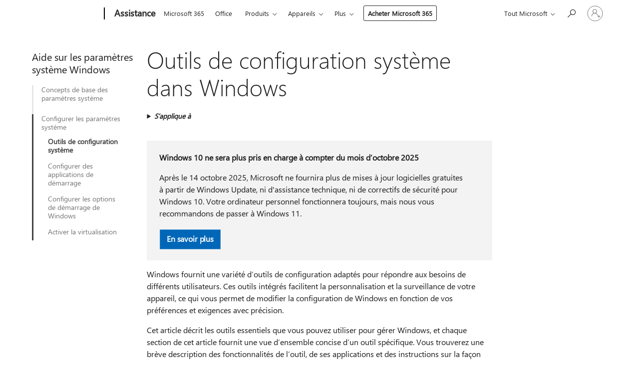

--- FILE ---
content_type: text/html; charset=utf-8
request_url: https://login.microsoftonline.com/common/oauth2/v2.0/authorize?client_id=ee272b19-4411-433f-8f28-5c13cb6fd407&redirect_uri=https%3A%2F%2Fsupport.microsoft.com%2Fsignin-oidc&response_type=code%20id_token&scope=openid%20profile%20offline_access&response_mode=form_post&nonce=639049097006634882.MDYxZThjMjYtMTFmYi00OTI4LTk3NGItNjA5NDM3Njg2ZGM5NmQ5ODU1NjEtYWI1MS00MmIzLWIyZTgtYjUwYjUwOTBhYWMx&prompt=none&nopa=2&state=CfDJ8MF9taR5d3RHoynoKQkxN0B-aNFXdOYt3SdbKv6fJJU7COL20rQTUOzUJRVkZD-NS5TzBE1UdMwnEfxyOEi6TshuyxYRmNy9p-pbnXyPXzG2EgYbgN4AIk58a6Ni_rzse0HaGs5eunD5jsST2_Hfb5F51g5cUq-hdSvNdVjB_op_b04x2pNUGNwGRu_6tfp4HcPIEacxBjFK4BQReq67MKfNKVplXFdfSgSi9ATvdlFQ2ZqONzeLeOUopEwHptF6EOaeRtz5MtASTkpoJOBdgDNblmkO9NhySDs1f0ydz8cS0QfsRJ1IL8wYT0zE8BpR-cEausSuTz0TDQMp7-udAls5zHyfA0Z0zHqcEasxeBLN&x-client-SKU=ID_NET8_0&x-client-ver=8.12.1.0&sso_reload=true
body_size: 9649
content:


<!-- Copyright (C) Microsoft Corporation. All rights reserved. -->
<!DOCTYPE html>
<html>
<head>
    <title>Redirecting</title>
    <meta http-equiv="Content-Type" content="text/html; charset=UTF-8">
    <meta http-equiv="X-UA-Compatible" content="IE=edge">
    <meta name="viewport" content="width=device-width, initial-scale=1.0, maximum-scale=2.0, user-scalable=yes">
    <meta http-equiv="Pragma" content="no-cache">
    <meta http-equiv="Expires" content="-1">
    <meta name="PageID" content="FetchSessions" />
    <meta name="SiteID" content="" />
    <meta name="ReqLC" content="1033" />
    <meta name="LocLC" content="en-US" />

    
<meta name="robots" content="none" />

<script type="text/javascript" nonce='QiKkiJEM2zdEfBay31YuUA'>//<![CDATA[
$Config={"urlGetCredentialType":"https://login.microsoftonline.com/common/GetCredentialType?mkt=en-US","urlGoToAADError":"https://login.live.com/oauth20_authorize.srf?client_id=ee272b19-4411-433f-8f28-5c13cb6fd407\u0026scope=openid+profile+offline_access\u0026redirect_uri=https%3a%2f%2fsupport.microsoft.com%2fsignin-oidc\u0026response_type=code+id_token\u0026state=[base64]\u0026response_mode=form_post\u0026nonce=639049097006634882.MDYxZThjMjYtMTFmYi00OTI4LTk3NGItNjA5NDM3Njg2ZGM5NmQ5ODU1NjEtYWI1MS00MmIzLWIyZTgtYjUwYjUwOTBhYWMx\u0026prompt=none\u0026x-client-SKU=ID_NET8_0\u0026x-client-Ver=8.12.1.0\u0026uaid=9e5cde8016e1409584a1c4a565dde3a5\u0026msproxy=1\u0026issuer=mso\u0026tenant=common\u0026ui_locales=en-US\u0026epctrc=%2fA03me37u88bUheaMppdGM%2bVHKIY9jSI8BH6q8tpX0c%3d1%3a1%3aCANARY%3aIdAzK9tjkGvazqegPJQE5%2fC%2bSWd%2b7Nr1wMEIz4TEDp8%3d\u0026epct=[base64]\u0026jshs=0\u0026nopa=2","urlAppError":"https://support.microsoft.com/signin-oidc","oAppRedirectErrorPostParams":{"error":"interaction_required","error_description":"Session information is not sufficient for single-sign-on.","state":"[base64]"},"iMaxStackForKnockoutAsyncComponents":10000,"fShowButtons":true,"urlCdn":"https://aadcdn.msftauth.net/shared/1.0/","urlDefaultFavicon":"https://aadcdn.msftauth.net/shared/1.0/content/images/favicon_a_eupayfgghqiai7k9sol6lg2.ico","urlPost":"/common/login","iPawnIcon":0,"sPOST_Username":"","fEnableNumberMatching":true,"sFT":"[base64]","sFTName":"flowToken","sCtx":"[base64]","fEnableOneDSClientTelemetry":true,"urlReportPageLoad":"https://login.microsoftonline.com/common/instrumentation/reportpageload?mkt=en-US","dynamicTenantBranding":null,"staticTenantBranding":null,"oAppCobranding":{},"iBackgroundImage":4,"arrSessions":[],"urlMsaStaticMeControl":"https://login.live.com/Me.htm?v=3","fApplicationInsightsEnabled":false,"iApplicationInsightsEnabledPercentage":0,"urlSetDebugMode":"https://login.microsoftonline.com/common/debugmode","fEnableCssAnimation":true,"fDisableAnimationIfAnimationEndUnsupported":true,"fSsoFeasible":true,"fAllowGrayOutLightBox":true,"fProvideV2SsoImprovements":true,"fUseMsaSessionState":true,"fIsRemoteNGCSupported":true,"urlLogin":"https://login.microsoftonline.com/common/reprocess?ctx=[base64]","urlDssoStatus":"https://login.microsoftonline.com/common/instrumentation/dssostatus","iSessionPullType":3,"fUseSameSite":true,"iAllowedIdentities":2,"isGlobalTenant":true,"uiflavor":1001,"fShouldPlatformKeyBeSuppressed":true,"fLoadStringCustomizationPromises":true,"fUseAlternateTextForSwitchToCredPickerLink":true,"fOfflineAccountVisible":false,"fEnableUserStateFix":true,"fShowAccessPassPeek":true,"fUpdateSessionPollingLogic":true,"fEnableShowPickerCredObservable":true,"fFetchSessionsSkipDsso":true,"fIsCiamUserFlowUxNewLogicEnabled":true,"fUseNonMicrosoftDefaultBrandingForCiam":true,"sCompanyDisplayName":"Microsoft Services","fRemoveCustomCss":true,"fFixUICrashForApiRequestHandler":true,"fShowUpdatedKoreanPrivacyFooter":true,"fUsePostCssHotfix":true,"fFixUserFlowBranding":true,"fEnablePasskeyNullFix":true,"fEnableRefreshCookiesFix":true,"fEnableWebNativeBridgeInterstitialUx":true,"fEnableWindowParentingFix":true,"fEnableNativeBridgeErrors":true,"urlAcmaServerPath":"https://login.microsoftonline.com","sTenantId":"common","sMkt":"en-US","fIsDesktop":true,"fUpdateConfigInit":true,"fLogDisallowedCssProperties":true,"fDisallowExternalFonts":true,"scid":1013,"hpgact":1800,"hpgid":7,"apiCanary":"[base64]","canary":"/A03me37u88bUheaMppdGM+VHKIY9jSI8BH6q8tpX0c=1:1:CANARY:IdAzK9tjkGvazqegPJQE5/C+SWd+7Nr1wMEIz4TEDp8=","sCanaryTokenName":"canary","fSkipRenderingNewCanaryToken":false,"fEnableNewCsrfProtection":true,"correlationId":"9e5cde80-16e1-4095-84a1-c4a565dde3a5","sessionId":"ed20f66d-b85f-40bb-a5d8-35f9a0074000","sRingId":"R1","locale":{"mkt":"en-US","lcid":1033},"slMaxRetry":2,"slReportFailure":true,"strings":{"desktopsso":{"authenticatingmessage":"Trying to sign you in"}},"enums":{"ClientMetricsModes":{"None":0,"SubmitOnPost":1,"SubmitOnRedirect":2,"InstrumentPlt":4}},"urls":{"instr":{"pageload":"https://login.microsoftonline.com/common/instrumentation/reportpageload","dssostatus":"https://login.microsoftonline.com/common/instrumentation/dssostatus"}},"browser":{"ltr":1,"Chrome":1,"_Mac":1,"_M131":1,"_D0":1,"Full":1,"RE_WebKit":1,"b":{"name":"Chrome","major":131,"minor":0},"os":{"name":"OSX","version":"10.15.7"},"V":"131.0"},"watson":{"url":"/common/handlers/watson","bundle":"https://aadcdn.msftauth.net/ests/2.1/content/cdnbundles/watson.min_q5ptmu8aniymd4ftuqdkda2.js","sbundle":"https://aadcdn.msftauth.net/ests/2.1/content/cdnbundles/watsonsupportwithjquery.3.5.min_dc940oomzau4rsu8qesnvg2.js","fbundle":"https://aadcdn.msftauth.net/ests/2.1/content/cdnbundles/frameworksupport.min_oadrnc13magb009k4d20lg2.js","resetErrorPeriod":5,"maxCorsErrors":-1,"maxInjectErrors":5,"maxErrors":10,"maxTotalErrors":3,"expSrcs":["https://login.microsoftonline.com","https://aadcdn.msauth.net/","https://aadcdn.msftauth.net/",".login.microsoftonline.com"],"envErrorRedirect":true,"envErrorUrl":"/common/handlers/enverror"},"loader":{"cdnRoots":["https://aadcdn.msauth.net/","https://aadcdn.msftauth.net/"],"logByThrowing":true},"serverDetails":{"slc":"ProdSlices","dc":"WUS3","ri":"PH3XXXX","ver":{"v":[2,1,23228,8]},"rt":"2026-01-25T03:48:21","et":24},"clientEvents":{"enabled":true,"telemetryEnabled":true,"useOneDSEventApi":true,"flush":60000,"autoPost":true,"autoPostDelay":1000,"minEvents":1,"maxEvents":1,"pltDelay":500,"appInsightsConfig":{"instrumentationKey":"69adc3c768bd4dc08c19416121249fcc-66f1668a-797b-4249-95e3-6c6651768c28-7293","webAnalyticsConfiguration":{"autoCapture":{"jsError":true}}},"defaultEventName":"IDUX_ESTSClientTelemetryEvent_WebWatson","serviceID":3,"endpointUrl":""},"fApplyAsciiRegexOnInput":true,"country":"US","fBreakBrandingSigninString":true,"bsso":{"states":{"START":"start","INPROGRESS":"in-progress","END":"end","END_SSO":"end-sso","END_USERS":"end-users"},"nonce":"AwABEgEAAAADAOz_BQD0_43Ij6ccT21xaxTvQX2ILWqjUMHzFDPaZwslxIlNioHmVsvRbGRpLQn100u6Y7CXEd4xtYCfBdrPHibe1hogs_4gAA","overallTimeoutMs":4000,"telemetry":{"url":"https://login.microsoftonline.com/common/instrumentation/reportbssotelemetry","type":"ChromeSsoTelemetry","nonce":"AwABDwEAAAADAOz_BQD0_11vANgnJodSfUAcBVexfmbwrAmA0PR3vEHPNtz_zR7Gi4SljT6PUEc-xsHvsh3rvlOCDxz9i-Qxx77es0STdIVNPbgBqG6ptnreivq_zBWaIAA","reportStates":[]},"redirectEndStates":["end"],"cookieNames":{"aadSso":"AADSSO","winSso":"ESTSSSO","ssoTiles":"ESTSSSOTILES","ssoPulled":"SSOCOOKIEPULLED","userList":"ESTSUSERLIST"},"type":"chrome","reason":"Pull suppressed because it was already attempted and the current URL was reloaded."},"urlNoCookies":"https://login.microsoftonline.com/cookiesdisabled","fTrimChromeBssoUrl":true,"inlineMode":5,"fShowCopyDebugDetailsLink":true,"fTenantBrandingCdnAddEventHandlers":true,"fAddTryCatchForIFrameRedirects":true};
//]]></script> 
<script type="text/javascript" nonce='QiKkiJEM2zdEfBay31YuUA'>//<![CDATA[
!function(){var e=window,r=e.$Debug=e.$Debug||{},t=e.$Config||{};if(!r.appendLog){var n=[],o=0;r.appendLog=function(e){var r=t.maxDebugLog||25,i=(new Date).toUTCString()+":"+e;n.push(o+":"+i),n.length>r&&n.shift(),o++},r.getLogs=function(){return n}}}(),function(){function e(e,r){function t(i){var a=e[i];if(i<n-1){return void(o.r[a]?t(i+1):o.when(a,function(){t(i+1)}))}r(a)}var n=e.length;t(0)}function r(e,r,i){function a(){var e=!!s.method,o=e?s.method:i[0],a=s.extraArgs||[],u=n.$WebWatson;try{
var c=t(i,!e);if(a&&a.length>0){for(var d=a.length,l=0;l<d;l++){c.push(a[l])}}o.apply(r,c)}catch(e){return void(u&&u.submitFromException&&u.submitFromException(e))}}var s=o.r&&o.r[e];return r=r||this,s&&(s.skipTimeout?a():n.setTimeout(a,0)),s}function t(e,r){return Array.prototype.slice.call(e,r?1:0)}var n=window;n.$Do||(n.$Do={"q":[],"r":[],"removeItems":[],"lock":0,"o":[]});var o=n.$Do;o.when=function(t,n){function i(e){r(e,a,s)||o.q.push({"id":e,"c":a,"a":s})}var a=0,s=[],u=1;"function"==typeof n||(a=n,
u=2);for(var c=u;c<arguments.length;c++){s.push(arguments[c])}t instanceof Array?e(t,i):i(t)},o.register=function(e,t,n){if(!o.r[e]){o.o.push(e);var i={};if(t&&(i.method=t),n&&(i.skipTimeout=n),arguments&&arguments.length>3){i.extraArgs=[];for(var a=3;a<arguments.length;a++){i.extraArgs.push(arguments[a])}}o.r[e]=i,o.lock++;try{for(var s=0;s<o.q.length;s++){var u=o.q[s];u.id==e&&r(e,u.c,u.a)&&o.removeItems.push(u)}}catch(e){throw e}finally{if(0===--o.lock){for(var c=0;c<o.removeItems.length;c++){
for(var d=o.removeItems[c],l=0;l<o.q.length;l++){if(o.q[l]===d){o.q.splice(l,1);break}}}o.removeItems=[]}}}},o.unregister=function(e){o.r[e]&&delete o.r[e]}}(),function(e,r){function t(){if(!a){if(!r.body){return void setTimeout(t)}a=!0,e.$Do.register("doc.ready",0,!0)}}function n(){if(!s){if(!r.body){return void setTimeout(n)}t(),s=!0,e.$Do.register("doc.load",0,!0),i()}}function o(e){(r.addEventListener||"load"===e.type||"complete"===r.readyState)&&t()}function i(){
r.addEventListener?(r.removeEventListener("DOMContentLoaded",o,!1),e.removeEventListener("load",n,!1)):r.attachEvent&&(r.detachEvent("onreadystatechange",o),e.detachEvent("onload",n))}var a=!1,s=!1;if("complete"===r.readyState){return void setTimeout(n)}!function(){r.addEventListener?(r.addEventListener("DOMContentLoaded",o,!1),e.addEventListener("load",n,!1)):r.attachEvent&&(r.attachEvent("onreadystatechange",o),e.attachEvent("onload",n))}()}(window,document),function(){function e(){
return f.$Config||f.ServerData||{}}function r(e,r){var t=f.$Debug;t&&t.appendLog&&(r&&(e+=" '"+(r.src||r.href||"")+"'",e+=", id:"+(r.id||""),e+=", async:"+(r.async||""),e+=", defer:"+(r.defer||"")),t.appendLog(e))}function t(){var e=f.$B;if(void 0===d){if(e){d=e.IE}else{var r=f.navigator.userAgent;d=-1!==r.indexOf("MSIE ")||-1!==r.indexOf("Trident/")}}return d}function n(){var e=f.$B;if(void 0===l){if(e){l=e.RE_Edge}else{var r=f.navigator.userAgent;l=-1!==r.indexOf("Edge")}}return l}function o(e){
var r=e.indexOf("?"),t=r>-1?r:e.length,n=e.lastIndexOf(".",t);return e.substring(n,n+v.length).toLowerCase()===v}function i(){var r=e();return(r.loader||{}).slReportFailure||r.slReportFailure||!1}function a(){return(e().loader||{}).redirectToErrorPageOnLoadFailure||!1}function s(){return(e().loader||{}).logByThrowing||!1}function u(e){if(!t()&&!n()){return!1}var r=e.src||e.href||"";if(!r){return!0}if(o(r)){var i,a,s;try{i=e.sheet,a=i&&i.cssRules,s=!1}catch(e){s=!0}if(i&&!a&&s){return!0}
if(i&&a&&0===a.length){return!0}}return!1}function c(){function t(e){g.getElementsByTagName("head")[0].appendChild(e)}function n(e,r,t,n){var u=null;return u=o(e)?i(e):"script"===n.toLowerCase()?a(e):s(e,n),r&&(u.id=r),"function"==typeof u.setAttribute&&(u.setAttribute("crossorigin","anonymous"),t&&"string"==typeof t&&u.setAttribute("integrity",t)),u}function i(e){var r=g.createElement("link");return r.rel="stylesheet",r.type="text/css",r.href=e,r}function a(e){
var r=g.createElement("script"),t=g.querySelector("script[nonce]");if(r.type="text/javascript",r.src=e,r.defer=!1,r.async=!1,t){var n=t.nonce||t.getAttribute("nonce");r.setAttribute("nonce",n)}return r}function s(e,r){var t=g.createElement(r);return t.src=e,t}function d(e,r){if(e&&e.length>0&&r){for(var t=0;t<e.length;t++){if(-1!==r.indexOf(e[t])){return!0}}}return!1}function l(r){if(e().fTenantBrandingCdnAddEventHandlers){var t=d(E,r)?E:b;if(!(t&&t.length>1)){return r}for(var n=0;n<t.length;n++){
if(-1!==r.indexOf(t[n])){var o=t[n+1<t.length?n+1:0],i=r.substring(t[n].length);return"https://"!==t[n].substring(0,"https://".length)&&(o="https://"+o,i=i.substring("https://".length)),o+i}}return r}if(!(b&&b.length>1)){return r}for(var a=0;a<b.length;a++){if(0===r.indexOf(b[a])){return b[a+1<b.length?a+1:0]+r.substring(b[a].length)}}return r}function f(e,t,n,o){if(r("[$Loader]: "+(L.failMessage||"Failed"),o),w[e].retry<y){return w[e].retry++,h(e,t,n),void c._ReportFailure(w[e].retry,w[e].srcPath)}n&&n()}
function v(e,t,n,o){if(u(o)){return f(e,t,n,o)}r("[$Loader]: "+(L.successMessage||"Loaded"),o),h(e+1,t,n);var i=w[e].onSuccess;"function"==typeof i&&i(w[e].srcPath)}function h(e,o,i){if(e<w.length){var a=w[e];if(!a||!a.srcPath){return void h(e+1,o,i)}a.retry>0&&(a.srcPath=l(a.srcPath),a.origId||(a.origId=a.id),a.id=a.origId+"_Retry_"+a.retry);var s=n(a.srcPath,a.id,a.integrity,a.tagName);s.onload=function(){v(e,o,i,s)},s.onerror=function(){f(e,o,i,s)},s.onreadystatechange=function(){
"loaded"===s.readyState?setTimeout(function(){v(e,o,i,s)},500):"complete"===s.readyState&&v(e,o,i,s)},t(s),r("[$Loader]: Loading '"+(a.srcPath||"")+"', id:"+(a.id||""))}else{o&&o()}}var p=e(),y=p.slMaxRetry||2,m=p.loader||{},b=m.cdnRoots||[],E=m.tenantBrandingCdnRoots||[],L=this,w=[];L.retryOnError=!0,L.successMessage="Loaded",L.failMessage="Error",L.Add=function(e,r,t,n,o,i){e&&w.push({"srcPath":e,"id":r,"retry":n||0,"integrity":t,"tagName":o||"script","onSuccess":i})},L.AddForReload=function(e,r){
var t=e.src||e.href||"";L.Add(t,"AddForReload",e.integrity,1,e.tagName,r)},L.AddIf=function(e,r,t){e&&L.Add(r,t)},L.Load=function(e,r){h(0,e,r)}}var d,l,f=window,g=f.document,v=".css";c.On=function(e,r,t){if(!e){throw"The target element must be provided and cannot be null."}r?c.OnError(e,t):c.OnSuccess(e,t)},c.OnSuccess=function(e,t){if(!e){throw"The target element must be provided and cannot be null."}if(u(e)){return c.OnError(e,t)}var n=e.src||e.href||"",o=i(),s=a();r("[$Loader]: Loaded",e);var d=new c
;d.failMessage="Reload Failed",d.successMessage="Reload Success",d.Load(null,function(){if(o){throw"Unexpected state. ResourceLoader.Load() failed despite initial load success. ['"+n+"']"}s&&(document.location.href="/error.aspx?err=504")})},c.OnError=function(e,t){var n=e.src||e.href||"",o=i(),s=a();if(!e){throw"The target element must be provided and cannot be null."}r("[$Loader]: Failed",e);var u=new c;u.failMessage="Reload Failed",u.successMessage="Reload Success",u.AddForReload(e,t),
u.Load(null,function(){if(o){throw"Failed to load external resource ['"+n+"']"}s&&(document.location.href="/error.aspx?err=504")}),c._ReportFailure(0,n)},c._ReportFailure=function(e,r){if(s()&&!t()){throw"[Retry "+e+"] Failed to load external resource ['"+r+"'], reloading from fallback CDN endpoint"}},f.$Loader=c}(),function(){function e(){if(!E){var e=new h.$Loader;e.AddIf(!h.jQuery,y.sbundle,"WebWatson_DemandSupport"),y.sbundle=null,delete y.sbundle,e.AddIf(!h.$Api,y.fbundle,"WebWatson_DemandFramework"),
y.fbundle=null,delete y.fbundle,e.Add(y.bundle,"WebWatson_DemandLoaded"),e.Load(r,t),E=!0}}function r(){if(h.$WebWatson){if(h.$WebWatson.isProxy){return void t()}m.when("$WebWatson.full",function(){for(;b.length>0;){var e=b.shift();e&&h.$WebWatson[e.cmdName].apply(h.$WebWatson,e.args)}})}}function t(){if(!h.$WebWatson||h.$WebWatson.isProxy){if(!L&&JSON){try{var e=new XMLHttpRequest;e.open("POST",y.url),e.setRequestHeader("Accept","application/json"),
e.setRequestHeader("Content-Type","application/json; charset=UTF-8"),e.setRequestHeader("canary",p.apiCanary),e.setRequestHeader("client-request-id",p.correlationId),e.setRequestHeader("hpgid",p.hpgid||0),e.setRequestHeader("hpgact",p.hpgact||0);for(var r=-1,t=0;t<b.length;t++){if("submit"===b[t].cmdName){r=t;break}}var o=b[r]?b[r].args||[]:[],i={"sr":y.sr,"ec":"Failed to load external resource [Core Watson files]","wec":55,"idx":1,"pn":p.pgid||"","sc":p.scid||0,"hpg":p.hpgid||0,
"msg":"Failed to load external resource [Core Watson files]","url":o[1]||"","ln":0,"ad":0,"an":!1,"cs":"","sd":p.serverDetails,"ls":null,"diag":v(y)};e.send(JSON.stringify(i))}catch(e){}L=!0}y.loadErrorUrl&&window.location.assign(y.loadErrorUrl)}n()}function n(){b=[],h.$WebWatson=null}function o(r){return function(){var t=arguments;b.push({"cmdName":r,"args":t}),e()}}function i(){var e=["foundException","resetException","submit"],r=this;r.isProxy=!0;for(var t=e.length,n=0;n<t;n++){var i=e[n];i&&(r[i]=o(i))}
}function a(e,r,t,n,o,i,a){var s=h.event;return i||(i=l(o||s,a?a+2:2)),h.$Debug&&h.$Debug.appendLog&&h.$Debug.appendLog("[WebWatson]:"+(e||"")+" in "+(r||"")+" @ "+(t||"??")),$.submit(e,r,t,n,o||s,i,a)}function s(e,r){return{"signature":e,"args":r,"toString":function(){return this.signature}}}function u(e){for(var r=[],t=e.split("\n"),n=0;n<t.length;n++){r.push(s(t[n],[]))}return r}function c(e){for(var r=[],t=e.split("\n"),n=0;n<t.length;n++){var o=s(t[n],[]);t[n+1]&&(o.signature+="@"+t[n+1],n++),r.push(o)
}return r}function d(e){if(!e){return null}try{if(e.stack){return u(e.stack)}if(e.error){if(e.error.stack){return u(e.error.stack)}}else if(window.opera&&e.message){return c(e.message)}}catch(e){}return null}function l(e,r){var t=[];try{for(var n=arguments.callee;r>0;){n=n?n.caller:n,r--}for(var o=0;n&&o<w;){var i="InvalidMethod()";try{i=n.toString()}catch(e){}var a=[],u=n.args||n.arguments;if(u){for(var c=0;c<u.length;c++){a[c]=u[c]}}t.push(s(i,a)),n=n.caller,o++}}catch(e){t.push(s(e.toString(),[]))}
var l=d(e);return l&&(t.push(s("--- Error Event Stack -----------------",[])),t=t.concat(l)),t}function f(e){if(e){try{var r=/function (.{1,})\(/,t=r.exec(e.constructor.toString());return t&&t.length>1?t[1]:""}catch(e){}}return""}function g(e){if(e){try{if("string"!=typeof e&&JSON&&JSON.stringify){var r=f(e),t=JSON.stringify(e);return t&&"{}"!==t||(e.error&&(e=e.error,r=f(e)),(t=JSON.stringify(e))&&"{}"!==t||(t=e.toString())),r+":"+t}}catch(e){}}return""+(e||"")}function v(e){var r=[];try{
if(jQuery?(r.push("jQuery v:"+jQuery().jquery),jQuery.easing?r.push("jQuery.easing:"+JSON.stringify(jQuery.easing)):r.push("jQuery.easing is not defined")):r.push("jQuery is not defined"),e&&e.expectedVersion&&r.push("Expected jQuery v:"+e.expectedVersion),m){var t,n="";for(t=0;t<m.o.length;t++){n+=m.o[t]+";"}for(r.push("$Do.o["+n+"]"),n="",t=0;t<m.q.length;t++){n+=m.q[t].id+";"}r.push("$Do.q["+n+"]")}if(h.$Debug&&h.$Debug.getLogs){var o=h.$Debug.getLogs();o&&o.length>0&&(r=r.concat(o))}if(b){
for(var i=0;i<b.length;i++){var a=b[i];if(a&&"submit"===a.cmdName){try{if(JSON&&JSON.stringify){var s=JSON.stringify(a);s&&r.push(s)}}catch(e){r.push(g(e))}}}}}catch(e){r.push(g(e))}return r}var h=window,p=h.$Config||{},y=p.watson,m=h.$Do;if(!h.$WebWatson&&y){var b=[],E=!1,L=!1,w=10,$=h.$WebWatson=new i;$.CB={},$._orgErrorHandler=h.onerror,h.onerror=a,$.errorHooked=!0,m.when("jQuery.version",function(e){y.expectedVersion=e}),m.register("$WebWatson")}}(),function(){function e(e,r){
for(var t=r.split("."),n=t.length,o=0;o<n&&null!==e&&void 0!==e;){e=e[t[o++]]}return e}function r(r){var t=null;return null===u&&(u=e(i,"Constants")),null!==u&&r&&(t=e(u,r)),null===t||void 0===t?"":t.toString()}function t(t){var n=null;return null===a&&(a=e(i,"$Config.strings")),null!==a&&t&&(n=e(a,t.toLowerCase())),null!==n&&void 0!==n||(n=r(t)),null===n||void 0===n?"":n.toString()}function n(e,r){var n=null;return e&&r&&r[e]&&(n=t("errors."+r[e])),n||(n=t("errors."+e)),n||(n=t("errors."+c)),n||(n=t(c)),n}
function o(t){var n=null;return null===s&&(s=e(i,"$Config.urls")),null!==s&&t&&(n=e(s,t.toLowerCase())),null!==n&&void 0!==n||(n=r(t)),null===n||void 0===n?"":n.toString()}var i=window,a=null,s=null,u=null,c="GENERIC_ERROR";i.GetString=t,i.GetErrorString=n,i.GetUrl=o}(),function(){var e=window,r=e.$Config||{};e.$B=r.browser||{}}(),function(){function e(e,r,t){e&&e.addEventListener?e.addEventListener(r,t):e&&e.attachEvent&&e.attachEvent("on"+r,t)}function r(r,t){e(document.getElementById(r),"click",t)}
function t(r,t){var n=document.getElementsByName(r);n&&n.length>0&&e(n[0],"click",t)}var n=window;n.AddListener=e,n.ClickEventListenerById=r,n.ClickEventListenerByName=t}();
//]]></script> 
<script type="text/javascript" nonce='QiKkiJEM2zdEfBay31YuUA'>//<![CDATA[
!function(t,e){!function(){var n=e.getElementsByTagName("head")[0];n&&n.addEventListener&&(n.addEventListener("error",function(e){null!==e.target&&"cdn"===e.target.getAttribute("data-loader")&&t.$Loader.OnError(e.target)},!0),n.addEventListener("load",function(e){null!==e.target&&"cdn"===e.target.getAttribute("data-loader")&&t.$Loader.OnSuccess(e.target)},!0))}()}(window,document);
//]]></script>
    <script type="text/javascript" nonce='QiKkiJEM2zdEfBay31YuUA'>
        ServerData = $Config;
    </script>

    <script data-loader="cdn" crossorigin="anonymous" src="https://aadcdn.msftauth.net/shared/1.0/content/js/FetchSessions_Core_Zrgqf3NDZY6QoRSGjvZAAQ2.js" integrity='sha384-ZiCm7FNkvHCzGABuQsNqI+NbQpuukT8O8DH+5NRo+GBSrdhUPzoMJLcFvVj8ky+R' nonce='QiKkiJEM2zdEfBay31YuUA'></script>

</head>
<body data-bind="defineGlobals: ServerData" style="display: none">
</body>
</html>